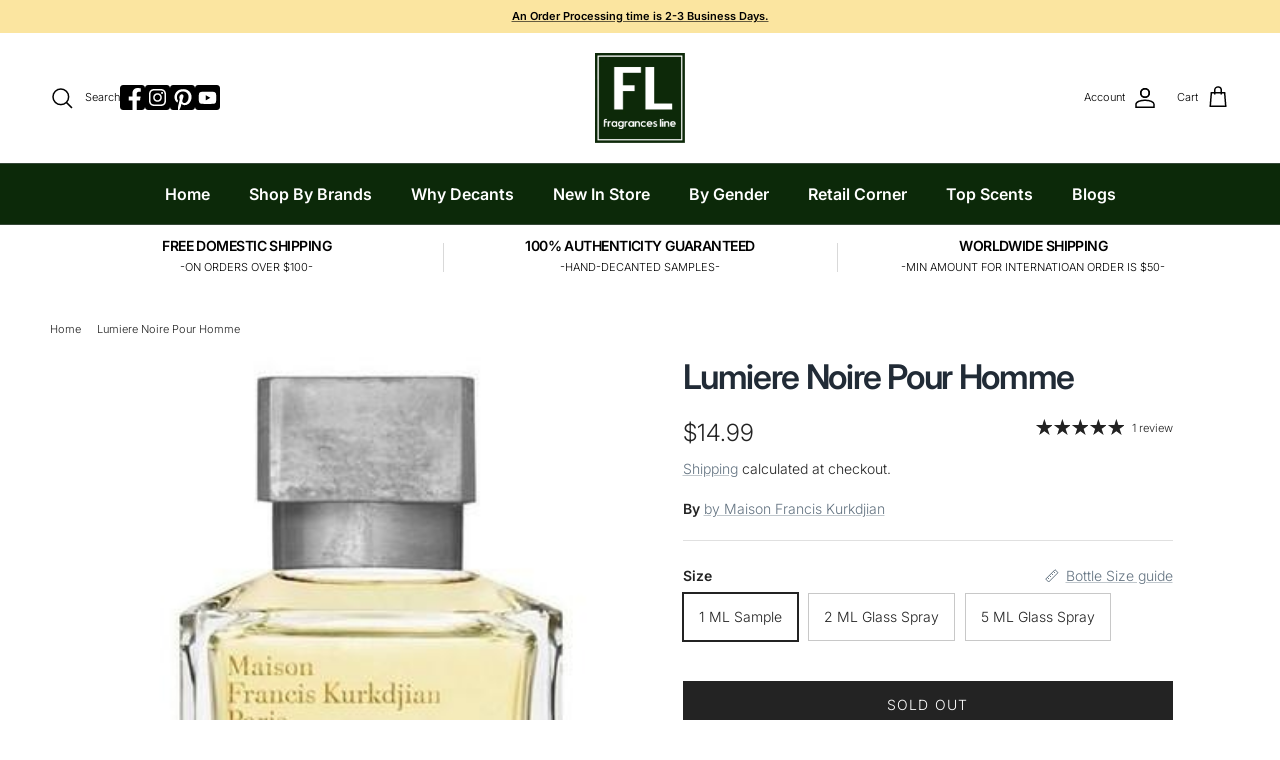

--- FILE ---
content_type: text/html; charset=UTF-8
request_url: https://zooomyapps.com/agree/ZooomyProAgreeTerms.php?jsonCode=jQuery36101440523688677744_1768517130539&shop=fragrancesline.myshopify.com&_=1768517130540
body_size: 301
content:
jQuery36101440523688677744_1768517130539({"custom_css":".zooomyterms_container { float: right; width: 88%; }","user_added_css":"","shop":"fragrancesline.myshopify.com","enable_check":"enable","checkbox_text":"I understand Fragrances Line specializes in offering hand decanted perfume samples. The original perfume bottles on the main pictures are for references, they are not for sale and exhibit the original bottles from where perfumes are decanted into smaller vials. Fragrances Line is not in any way affiliated with manufacturers of the offered decanted samples.<br>","checkbox_font_color":"#000000","checkbox_size":"17px","checkbox_link":"https:\/\/www.fragrancesline.com\/pages\/terms-of-service","checkbox_font_size":"15px","open_link":"_blank","choose_display":"with_external_text_link","click_here_text":"*You must read and accept the above terms and conditions to checkout","alert_text":"Please accept terms and conditions to continue and complete your purchase","click_here_text_color":"#FF0000","check_terms":"required"})